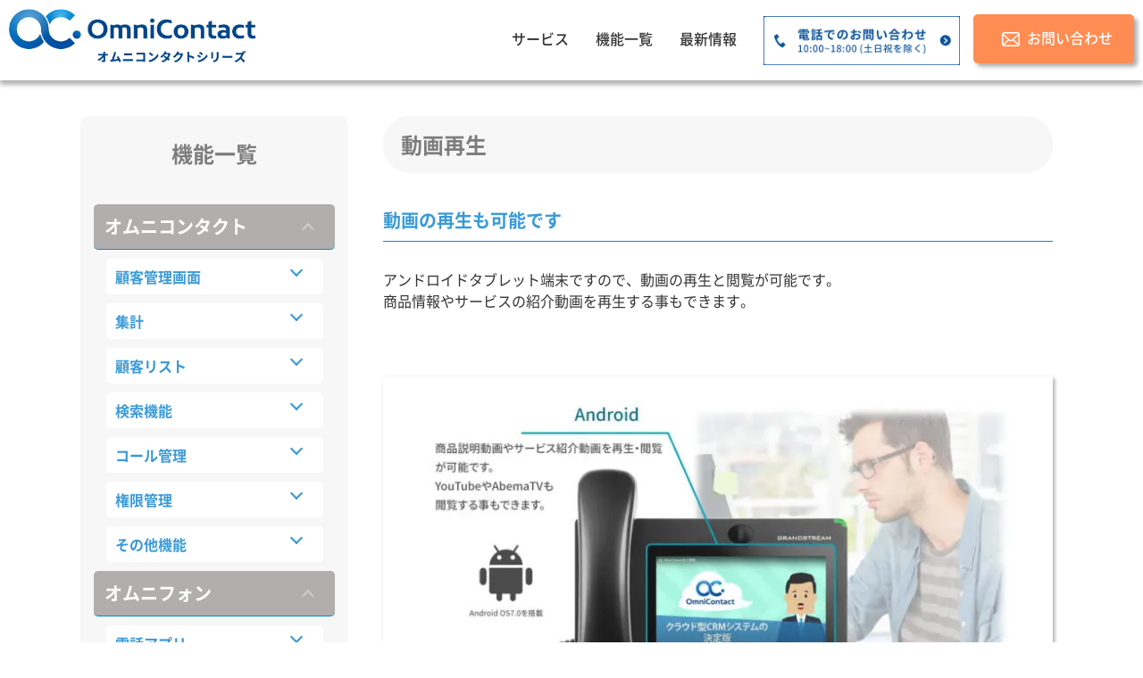

--- FILE ---
content_type: text/html; charset=UTF-8
request_url: https://www.omni-contact.net/archives/function/2365
body_size: 13734
content:
<!DOCTYPE html><html lang="ja"><head><meta charset="UTF-8" ><meta name="viewport" content="width=device-width, initial-scale=1.0"/><meta http-equiv="X-UA-Compatible" content="ie=edge"/><meta property="og:url" content=""><meta property="og:type" content="website"><link rel="shortcut icon" href="https://omni-contact.com/wp-content/uploads/2020/06/favicon.ico"><link rel="stylesheet" href="https://www.omni-contact.net/wp-content/cache/autoptimize/css/autoptimize_single_133bd61f6ae580c3d9857f1096307a6c.css?1749539859"><link rel="stylesheet" href="https://www.omni-contact.net/wp-content/cache/autoptimize/css/autoptimize_single_133bd61f6ae580c3d9857f1096307a6c.css"><link rel="stylesheet" href="https://www.omni-contact.net/wp-content/cache/autoptimize/css/autoptimize_single_47bb79d38842b5965d7d01ce368245b5.css" type="text/css" /><link rel="stylesheet" href="https://www.omni-contact.net/wp-content/cache/autoptimize/css/autoptimize_single_969c030b2c255ac8e5871df9a558682f.css"><link rel="stylesheet" href="https://www.omni-contact.net/wp-content/cache/autoptimize/css/autoptimize_single_f9faba678c4d6dcfdde69e5b11b37a2e.css"><link href="https://cdnjs.cloudflare.com/ajax/libs/lightbox2/2.7.1/css/lightbox.css" rel="stylesheet"><link rel="stylesheet" href="https://www.omni-contact.net/wp-content/themes/OmuniContact/assets/dist/css/lightbox.min.css"><link href="https://unpkg.com/aos@2.3.1/dist/aos.css" rel="stylesheet"><link rel="stylesheet" href="https://www.omni-contact.net/wp-content/cache/autoptimize/css/autoptimize_single_7110242e1a17b561b8025b95e571cb24.css" type="text/css" /><link rel="stylesheet" href="https://www.omni-contact.net/wp-content/cache/autoptimize/css/autoptimize_single_49f5383f60e2e363960a041ea4f51a51.css" type="text/css" /><link rel="stylesheet" href="https://www.omni-contact.net/wp-content/cache/autoptimize/css/autoptimize_single_89b2fcc94ca891c54edd67230ff92f1f.css" type="text/css" /><link rel ="stylesheet" href="https://cdnjs.cloudflare.com/ajax/libs/font-awesome/6.1.1/css/all.min.css"><link href="https://www.omni-contact.net/wp-content/cache/autoptimize/css/autoptimize_single_dd78b143c7a0a1ae2028bfa0b5da9aa1.css" rel="stylesheet"><title>動画再生 | クラウドPBXビジネスフォン「Omni Phone」</title><meta name="robots" content="max-image-preview:large" /><link rel="canonical" href="https://www.omni-contact.net/archives/function/2365" /><meta name="generator" content="All in One SEO (AIOSEO) 4.9.2" /><meta property="og:locale" content="ja_JP" /><meta property="og:site_name" content="クラウド型コールシステムソリューション「オムニコンタクト」 | 自動応答システムからCRM・CTIシステム、ビジネスフォンまで幅広くご提供。あらゆる電話業務を解決し業務効率を上げるクラウド型コールシステムソリューションのご紹介。" /><meta property="og:type" content="article" /><meta property="og:title" content="動画再生 | クラウドPBXビジネスフォン「Omni Phone」" /><meta property="og:url" content="https://www.omni-contact.net/archives/function/2365" /><meta property="og:image" content="https://www.omni-contact.net/wp-content/uploads/2024/05/9df53fa6d43154ea3c942c7b1eefe745.jpg" /><meta property="og:image:secure_url" content="https://www.omni-contact.net/wp-content/uploads/2024/05/9df53fa6d43154ea3c942c7b1eefe745.jpg" /><meta property="og:image:width" content="1258" /><meta property="og:image:height" content="823" /><meta property="article:published_time" content="2023-06-13T08:27:51+00:00" /><meta property="article:modified_time" content="2023-06-13T08:27:51+00:00" /><meta name="twitter:card" content="summary_large_image" /><meta name="twitter:title" content="動画再生 | クラウドPBXビジネスフォン「Omni Phone」" /><meta name="twitter:image" content="https://www.omni-contact.net/wp-content/uploads/2024/05/tate.png" /> <script type="application/ld+json" class="aioseo-schema">{"@context":"https:\/\/schema.org","@graph":[{"@type":"BreadcrumbList","@id":"https:\/\/www.omni-contact.net\/archives\/function\/2365#breadcrumblist","itemListElement":[{"@type":"ListItem","@id":"https:\/\/www.omni-contact.net#listItem","position":1,"name":"Home","item":"https:\/\/www.omni-contact.net","nextItem":{"@type":"ListItem","@id":"https:\/\/www.omni-contact.net\/archives\/%function_slug%\/%post_id%#listItem","name":"\u30aa\u30e0\u30cb\u30d5\u30a9\u30f3"}},{"@type":"ListItem","@id":"https:\/\/www.omni-contact.net\/archives\/%function_slug%\/%post_id%#listItem","position":2,"name":"\u30aa\u30e0\u30cb\u30d5\u30a9\u30f3","item":"https:\/\/www.omni-contact.net\/archives\/%function_slug%\/%post_id%","nextItem":{"@type":"ListItem","@id":"https:\/\/www.omni-contact.net\/archives\/%function_slug%\/%post_id%#listItem","name":"\u30b3\u30df\u30e5\u30cb\u30b1\u30fc\u30b7\u30e7\u30f3\u30c4\u30fc\u30eb"},"previousItem":{"@type":"ListItem","@id":"https:\/\/www.omni-contact.net#listItem","name":"Home"}},{"@type":"ListItem","@id":"https:\/\/www.omni-contact.net\/archives\/%function_slug%\/%post_id%#listItem","position":3,"name":"\u30b3\u30df\u30e5\u30cb\u30b1\u30fc\u30b7\u30e7\u30f3\u30c4\u30fc\u30eb","item":"https:\/\/www.omni-contact.net\/archives\/%function_slug%\/%post_id%","nextItem":{"@type":"ListItem","@id":"https:\/\/www.omni-contact.net\/archives\/function\/2365#listItem","name":"\u52d5\u753b\u518d\u751f"},"previousItem":{"@type":"ListItem","@id":"https:\/\/www.omni-contact.net\/archives\/%function_slug%\/%post_id%#listItem","name":"\u30aa\u30e0\u30cb\u30d5\u30a9\u30f3"}},{"@type":"ListItem","@id":"https:\/\/www.omni-contact.net\/archives\/function\/2365#listItem","position":4,"name":"\u52d5\u753b\u518d\u751f","previousItem":{"@type":"ListItem","@id":"https:\/\/www.omni-contact.net\/archives\/%function_slug%\/%post_id%#listItem","name":"\u30b3\u30df\u30e5\u30cb\u30b1\u30fc\u30b7\u30e7\u30f3\u30c4\u30fc\u30eb"}}]},{"@type":"Organization","@id":"https:\/\/www.omni-contact.net\/#organization","name":"\u682a\u5f0f\u4f1a\u793e\u30a2\u30bb\u30f3\u30c9","description":"\u81ea\u52d5\u5fdc\u7b54\u30b7\u30b9\u30c6\u30e0\u304b\u3089CRM\u30fbCTI\u30b7\u30b9\u30c6\u30e0\u3001\u30d3\u30b8\u30cd\u30b9\u30d5\u30a9\u30f3\u307e\u3067\u5e45\u5e83\u304f\u3054\u63d0\u4f9b\u3002\u3042\u3089\u3086\u308b\u96fb\u8a71\u696d\u52d9\u3092\u89e3\u6c7a\u3057\u696d\u52d9\u52b9\u7387\u3092\u4e0a\u3052\u308b\u30af\u30e9\u30a6\u30c9\u578b\u30b3\u30fc\u30eb\u30b7\u30b9\u30c6\u30e0\u30bd\u30ea\u30e5\u30fc\u30b7\u30e7\u30f3\u306e\u3054\u7d39\u4ecb\u3002","url":"https:\/\/www.omni-contact.net\/","logo":{"@type":"ImageObject","url":"https:\/\/www.omni-contact.net\/wp-content\/uploads\/2023\/08\/omnicontact2.png","@id":"https:\/\/www.omni-contact.net\/archives\/function\/2365\/#organizationLogo","width":219,"height":36},"image":{"@id":"https:\/\/www.omni-contact.net\/archives\/function\/2365\/#organizationLogo"}},{"@type":"WebPage","@id":"https:\/\/www.omni-contact.net\/archives\/function\/2365#webpage","url":"https:\/\/www.omni-contact.net\/archives\/function\/2365","name":"\u52d5\u753b\u518d\u751f | \u30af\u30e9\u30a6\u30c9PBX\u30d3\u30b8\u30cd\u30b9\u30d5\u30a9\u30f3\u300cOmni Phone\u300d","inLanguage":"ja","isPartOf":{"@id":"https:\/\/www.omni-contact.net\/#website"},"breadcrumb":{"@id":"https:\/\/www.omni-contact.net\/archives\/function\/2365#breadcrumblist"},"datePublished":"2023-06-13T17:27:51+09:00","dateModified":"2023-06-13T17:27:51+09:00"},{"@type":"WebSite","@id":"https:\/\/www.omni-contact.net\/#website","url":"https:\/\/www.omni-contact.net\/","name":"\u30af\u30e9\u30a6\u30c9\u578b\u30b3\u30fc\u30eb\u30b7\u30b9\u30c6\u30e0\u30bd\u30ea\u30e5\u30fc\u30b7\u30e7\u30f3 | \u30aa\u30e0\u30cb\u30b3\u30f3\u30bf\u30af\u30c8","description":"\u81ea\u52d5\u5fdc\u7b54\u30b7\u30b9\u30c6\u30e0\u304b\u3089CRM\u30fbCTI\u30b7\u30b9\u30c6\u30e0\u3001\u30d3\u30b8\u30cd\u30b9\u30d5\u30a9\u30f3\u307e\u3067\u5e45\u5e83\u304f\u3054\u63d0\u4f9b\u3002\u3042\u3089\u3086\u308b\u96fb\u8a71\u696d\u52d9\u3092\u89e3\u6c7a\u3057\u696d\u52d9\u52b9\u7387\u3092\u4e0a\u3052\u308b\u30af\u30e9\u30a6\u30c9\u578b\u30b3\u30fc\u30eb\u30b7\u30b9\u30c6\u30e0\u30bd\u30ea\u30e5\u30fc\u30b7\u30e7\u30f3\u306e\u3054\u7d39\u4ecb\u3002","inLanguage":"ja","publisher":{"@id":"https:\/\/www.omni-contact.net\/#organization"}}]}</script> <link rel="alternate" title="oEmbed (JSON)" type="application/json+oembed" href="https://www.omni-contact.net/wp-json/oembed/1.0/embed?url=https%3A%2F%2Fwww.omni-contact.net%2Farchives%2Ffunction%2F2365" /><link rel="alternate" title="oEmbed (XML)" type="text/xml+oembed" href="https://www.omni-contact.net/wp-json/oembed/1.0/embed?url=https%3A%2F%2Fwww.omni-contact.net%2Farchives%2Ffunction%2F2365&#038;format=xml" /><style id='wp-img-auto-sizes-contain-inline-css' type='text/css'>img:is([sizes=auto i],[sizes^="auto," i]){contain-intrinsic-size:3000px 1500px}</style><style id='wp-block-library-inline-css' type='text/css'>:root{--wp-block-synced-color:#7a00df;--wp-block-synced-color--rgb:122,0,223;--wp-bound-block-color:var(--wp-block-synced-color);--wp-editor-canvas-background:#ddd;--wp-admin-theme-color:#007cba;--wp-admin-theme-color--rgb:0,124,186;--wp-admin-theme-color-darker-10:#006ba1;--wp-admin-theme-color-darker-10--rgb:0,107,160.5;--wp-admin-theme-color-darker-20:#005a87;--wp-admin-theme-color-darker-20--rgb:0,90,135;--wp-admin-border-width-focus:2px}@media (min-resolution:192dpi){:root{--wp-admin-border-width-focus:1.5px}}.wp-element-button{cursor:pointer}:root .has-very-light-gray-background-color{background-color:#eee}:root .has-very-dark-gray-background-color{background-color:#313131}:root .has-very-light-gray-color{color:#eee}:root .has-very-dark-gray-color{color:#313131}:root .has-vivid-green-cyan-to-vivid-cyan-blue-gradient-background{background:linear-gradient(135deg,#00d084,#0693e3)}:root .has-purple-crush-gradient-background{background:linear-gradient(135deg,#34e2e4,#4721fb 50%,#ab1dfe)}:root .has-hazy-dawn-gradient-background{background:linear-gradient(135deg,#faaca8,#dad0ec)}:root .has-subdued-olive-gradient-background{background:linear-gradient(135deg,#fafae1,#67a671)}:root .has-atomic-cream-gradient-background{background:linear-gradient(135deg,#fdd79a,#004a59)}:root .has-nightshade-gradient-background{background:linear-gradient(135deg,#330968,#31cdcf)}:root .has-midnight-gradient-background{background:linear-gradient(135deg,#020381,#2874fc)}:root{--wp--preset--font-size--normal:16px;--wp--preset--font-size--huge:42px}.has-regular-font-size{font-size:1em}.has-larger-font-size{font-size:2.625em}.has-normal-font-size{font-size:var(--wp--preset--font-size--normal)}.has-huge-font-size{font-size:var(--wp--preset--font-size--huge)}.has-text-align-center{text-align:center}.has-text-align-left{text-align:left}.has-text-align-right{text-align:right}.has-fit-text{white-space:nowrap!important}#end-resizable-editor-section{display:none}.aligncenter{clear:both}.items-justified-left{justify-content:flex-start}.items-justified-center{justify-content:center}.items-justified-right{justify-content:flex-end}.items-justified-space-between{justify-content:space-between}.screen-reader-text{border:0;clip-path:inset(50%);height:1px;margin:-1px;overflow:hidden;padding:0;position:absolute;width:1px;word-wrap:normal!important}.screen-reader-text:focus{background-color:#ddd;clip-path:none;color:#444;display:block;font-size:1em;height:auto;left:5px;line-height:normal;padding:15px 23px 14px;text-decoration:none;top:5px;width:auto;z-index:100000}html :where(.has-border-color){border-style:solid}html :where([style*=border-top-color]){border-top-style:solid}html :where([style*=border-right-color]){border-right-style:solid}html :where([style*=border-bottom-color]){border-bottom-style:solid}html :where([style*=border-left-color]){border-left-style:solid}html :where([style*=border-width]){border-style:solid}html :where([style*=border-top-width]){border-top-style:solid}html :where([style*=border-right-width]){border-right-style:solid}html :where([style*=border-bottom-width]){border-bottom-style:solid}html :where([style*=border-left-width]){border-left-style:solid}html :where(img[class*=wp-image-]){height:auto;max-width:100%}:where(figure){margin:0 0 1em}html :where(.is-position-sticky){--wp-admin--admin-bar--position-offset:var(--wp-admin--admin-bar--height,0px)}@media screen and (max-width:600px){html :where(.is-position-sticky){--wp-admin--admin-bar--position-offset:0px}}</style><style id='global-styles-inline-css' type='text/css'>:root{--wp--preset--aspect-ratio--square:1;--wp--preset--aspect-ratio--4-3:4/3;--wp--preset--aspect-ratio--3-4:3/4;--wp--preset--aspect-ratio--3-2:3/2;--wp--preset--aspect-ratio--2-3:2/3;--wp--preset--aspect-ratio--16-9:16/9;--wp--preset--aspect-ratio--9-16:9/16;--wp--preset--color--black:#000;--wp--preset--color--cyan-bluish-gray:#abb8c3;--wp--preset--color--white:#fff;--wp--preset--color--pale-pink:#f78da7;--wp--preset--color--vivid-red:#cf2e2e;--wp--preset--color--luminous-vivid-orange:#ff6900;--wp--preset--color--luminous-vivid-amber:#fcb900;--wp--preset--color--light-green-cyan:#7bdcb5;--wp--preset--color--vivid-green-cyan:#00d084;--wp--preset--color--pale-cyan-blue:#8ed1fc;--wp--preset--color--vivid-cyan-blue:#0693e3;--wp--preset--color--vivid-purple:#9b51e0;--wp--preset--gradient--vivid-cyan-blue-to-vivid-purple:linear-gradient(135deg,#0693e3 0%,#9b51e0 100%);--wp--preset--gradient--light-green-cyan-to-vivid-green-cyan:linear-gradient(135deg,#7adcb4 0%,#00d082 100%);--wp--preset--gradient--luminous-vivid-amber-to-luminous-vivid-orange:linear-gradient(135deg,#fcb900 0%,#ff6900 100%);--wp--preset--gradient--luminous-vivid-orange-to-vivid-red:linear-gradient(135deg,#ff6900 0%,#cf2e2e 100%);--wp--preset--gradient--very-light-gray-to-cyan-bluish-gray:linear-gradient(135deg,#eee 0%,#a9b8c3 100%);--wp--preset--gradient--cool-to-warm-spectrum:linear-gradient(135deg,#4aeadc 0%,#9778d1 20%,#cf2aba 40%,#ee2c82 60%,#fb6962 80%,#fef84c 100%);--wp--preset--gradient--blush-light-purple:linear-gradient(135deg,#ffceec 0%,#9896f0 100%);--wp--preset--gradient--blush-bordeaux:linear-gradient(135deg,#fecda5 0%,#fe2d2d 50%,#6b003e 100%);--wp--preset--gradient--luminous-dusk:linear-gradient(135deg,#ffcb70 0%,#c751c0 50%,#4158d0 100%);--wp--preset--gradient--pale-ocean:linear-gradient(135deg,#fff5cb 0%,#b6e3d4 50%,#33a7b5 100%);--wp--preset--gradient--electric-grass:linear-gradient(135deg,#caf880 0%,#71ce7e 100%);--wp--preset--gradient--midnight:linear-gradient(135deg,#020381 0%,#2874fc 100%);--wp--preset--font-size--small:13px;--wp--preset--font-size--medium:20px;--wp--preset--font-size--large:36px;--wp--preset--font-size--x-large:42px;--wp--preset--spacing--20:.44rem;--wp--preset--spacing--30:.67rem;--wp--preset--spacing--40:1rem;--wp--preset--spacing--50:1.5rem;--wp--preset--spacing--60:2.25rem;--wp--preset--spacing--70:3.38rem;--wp--preset--spacing--80:5.06rem;--wp--preset--shadow--natural:6px 6px 9px rgba(0,0,0,.2);--wp--preset--shadow--deep:12px 12px 50px rgba(0,0,0,.4);--wp--preset--shadow--sharp:6px 6px 0px rgba(0,0,0,.2);--wp--preset--shadow--outlined:6px 6px 0px -3px #fff,6px 6px #000;--wp--preset--shadow--crisp:6px 6px 0px #000}:where(.is-layout-flex){gap:.5em}:where(.is-layout-grid){gap:.5em}body .is-layout-flex{display:flex}.is-layout-flex{flex-wrap:wrap;align-items:center}.is-layout-flex>:is(*,div){margin:0}body .is-layout-grid{display:grid}.is-layout-grid>:is(*,div){margin:0}:where(.wp-block-columns.is-layout-flex){gap:2em}:where(.wp-block-columns.is-layout-grid){gap:2em}:where(.wp-block-post-template.is-layout-flex){gap:1.25em}:where(.wp-block-post-template.is-layout-grid){gap:1.25em}.has-black-color{color:var(--wp--preset--color--black) !important}.has-cyan-bluish-gray-color{color:var(--wp--preset--color--cyan-bluish-gray) !important}.has-white-color{color:var(--wp--preset--color--white) !important}.has-pale-pink-color{color:var(--wp--preset--color--pale-pink) !important}.has-vivid-red-color{color:var(--wp--preset--color--vivid-red) !important}.has-luminous-vivid-orange-color{color:var(--wp--preset--color--luminous-vivid-orange) !important}.has-luminous-vivid-amber-color{color:var(--wp--preset--color--luminous-vivid-amber) !important}.has-light-green-cyan-color{color:var(--wp--preset--color--light-green-cyan) !important}.has-vivid-green-cyan-color{color:var(--wp--preset--color--vivid-green-cyan) !important}.has-pale-cyan-blue-color{color:var(--wp--preset--color--pale-cyan-blue) !important}.has-vivid-cyan-blue-color{color:var(--wp--preset--color--vivid-cyan-blue) !important}.has-vivid-purple-color{color:var(--wp--preset--color--vivid-purple) !important}.has-black-background-color{background-color:var(--wp--preset--color--black) !important}.has-cyan-bluish-gray-background-color{background-color:var(--wp--preset--color--cyan-bluish-gray) !important}.has-white-background-color{background-color:var(--wp--preset--color--white) !important}.has-pale-pink-background-color{background-color:var(--wp--preset--color--pale-pink) !important}.has-vivid-red-background-color{background-color:var(--wp--preset--color--vivid-red) !important}.has-luminous-vivid-orange-background-color{background-color:var(--wp--preset--color--luminous-vivid-orange) !important}.has-luminous-vivid-amber-background-color{background-color:var(--wp--preset--color--luminous-vivid-amber) !important}.has-light-green-cyan-background-color{background-color:var(--wp--preset--color--light-green-cyan) !important}.has-vivid-green-cyan-background-color{background-color:var(--wp--preset--color--vivid-green-cyan) !important}.has-pale-cyan-blue-background-color{background-color:var(--wp--preset--color--pale-cyan-blue) !important}.has-vivid-cyan-blue-background-color{background-color:var(--wp--preset--color--vivid-cyan-blue) !important}.has-vivid-purple-background-color{background-color:var(--wp--preset--color--vivid-purple) !important}.has-black-border-color{border-color:var(--wp--preset--color--black) !important}.has-cyan-bluish-gray-border-color{border-color:var(--wp--preset--color--cyan-bluish-gray) !important}.has-white-border-color{border-color:var(--wp--preset--color--white) !important}.has-pale-pink-border-color{border-color:var(--wp--preset--color--pale-pink) !important}.has-vivid-red-border-color{border-color:var(--wp--preset--color--vivid-red) !important}.has-luminous-vivid-orange-border-color{border-color:var(--wp--preset--color--luminous-vivid-orange) !important}.has-luminous-vivid-amber-border-color{border-color:var(--wp--preset--color--luminous-vivid-amber) !important}.has-light-green-cyan-border-color{border-color:var(--wp--preset--color--light-green-cyan) !important}.has-vivid-green-cyan-border-color{border-color:var(--wp--preset--color--vivid-green-cyan) !important}.has-pale-cyan-blue-border-color{border-color:var(--wp--preset--color--pale-cyan-blue) !important}.has-vivid-cyan-blue-border-color{border-color:var(--wp--preset--color--vivid-cyan-blue) !important}.has-vivid-purple-border-color{border-color:var(--wp--preset--color--vivid-purple) !important}.has-vivid-cyan-blue-to-vivid-purple-gradient-background{background:var(--wp--preset--gradient--vivid-cyan-blue-to-vivid-purple) !important}.has-light-green-cyan-to-vivid-green-cyan-gradient-background{background:var(--wp--preset--gradient--light-green-cyan-to-vivid-green-cyan) !important}.has-luminous-vivid-amber-to-luminous-vivid-orange-gradient-background{background:var(--wp--preset--gradient--luminous-vivid-amber-to-luminous-vivid-orange) !important}.has-luminous-vivid-orange-to-vivid-red-gradient-background{background:var(--wp--preset--gradient--luminous-vivid-orange-to-vivid-red) !important}.has-very-light-gray-to-cyan-bluish-gray-gradient-background{background:var(--wp--preset--gradient--very-light-gray-to-cyan-bluish-gray) !important}.has-cool-to-warm-spectrum-gradient-background{background:var(--wp--preset--gradient--cool-to-warm-spectrum) !important}.has-blush-light-purple-gradient-background{background:var(--wp--preset--gradient--blush-light-purple) !important}.has-blush-bordeaux-gradient-background{background:var(--wp--preset--gradient--blush-bordeaux) !important}.has-luminous-dusk-gradient-background{background:var(--wp--preset--gradient--luminous-dusk) !important}.has-pale-ocean-gradient-background{background:var(--wp--preset--gradient--pale-ocean) !important}.has-electric-grass-gradient-background{background:var(--wp--preset--gradient--electric-grass) !important}.has-midnight-gradient-background{background:var(--wp--preset--gradient--midnight) !important}.has-small-font-size{font-size:var(--wp--preset--font-size--small) !important}.has-medium-font-size{font-size:var(--wp--preset--font-size--medium) !important}.has-large-font-size{font-size:var(--wp--preset--font-size--large) !important}.has-x-large-font-size{font-size:var(--wp--preset--font-size--x-large) !important}</style><style id='classic-theme-styles-inline-css' type='text/css'>/*! This file is auto-generated */
.wp-block-button__link{color:#fff;background-color:#32373c;border-radius:9999px;box-shadow:none;text-decoration:none;padding:calc(.667em + 2px) calc(1.333em + 2px);font-size:1.125em}.wp-block-file__button{background:#32373c;color:#fff;text-decoration:none}</style><link rel='stylesheet' id='toc-screen-css' href='https://www.omni-contact.net/wp-content/plugins/table-of-contents-plus/screen.min.css?ver=2411.1' type='text/css' media='all' /><style id='toc-screen-inline-css' type='text/css'>div#toc_container{width:375px}</style> <script type="text/javascript" defer='defer' src="https://www.omni-contact.net/wp-includes/js/jquery/jquery.min.js?ver=3.7.1" id="jquery-core-js"></script> <script type="text/javascript" defer='defer' src="https://www.omni-contact.net/wp-includes/js/jquery/jquery-migrate.min.js?ver=3.4.1" id="jquery-migrate-js"></script> <script type="text/javascript" defer='defer' src="https://www.omni-contact.net/wp-content/cache/autoptimize/js/autoptimize_single_4b4a2852ffc3d0a9c51a83687baae9fa.js?ver=6.9" id="script-js"></script> <link rel="https://api.w.org/" href="https://www.omni-contact.net/wp-json/" /><link rel="alternate" title="JSON" type="application/json" href="https://www.omni-contact.net/wp-json/wp/v2/function/2365" /><link rel="EditURI" type="application/rsd+xml" title="RSD" href="https://www.omni-contact.net/xmlrpc.php?rsd" /><meta name="generator" content="WordPress 6.9" /><link rel='shortlink' href='https://www.omni-contact.net/?p=2365' /><link rel="llms-sitemap" href="https://www.omni-contact.net/llms.txt" /> <noscript><style>.lazyload[data-src]{display:none !important}</style></noscript><style>.lazyload{background-image:none !important}.lazyload:before{background-image:none !important}</style><link rel="icon" href="https://www.omni-contact.net/wp-content/uploads/2020/06/favicon.ico" sizes="32x32" /><link rel="icon" href="https://www.omni-contact.net/wp-content/uploads/2020/06/favicon.ico" sizes="192x192" /><link rel="apple-touch-icon" href="https://www.omni-contact.net/wp-content/uploads/2020/06/favicon.ico" /><meta name="msapplication-TileImage" content="https://www.omni-contact.net/wp-content/uploads/2020/06/favicon.ico" /><style type="text/css" id="wp-custom-css">.fn{font-weight:700;color:#3a9ad6}.saboxplugin-wrap .saboxplugin-gravatar{padding-top:20px}.saboxplugin-wrap .saboxplugin-gravatar img{margin:auto 0 !important;max-width:none}.saboxplugin-authorname a{pointer-events:none}</style> 
 <script defer>(function(w,d,s,l,i){w[l]=w[l]||[];w[l].push({'gtm.start':new Date().getTime(),event:'gtm.js'});var f=d.getElementsByTagName(s)[0],j=d.createElement(s),dl=l!='dataLayer'?'&l='+l:'';j.async=true;j.src='https://www.googletagmanager.com/gtm.js?id='+i+dl;f.parentNode.insertBefore(j,f);})(window,document,'script','dataLayer','GTM-PXP92PM');</script> <style>.custom-cursor{cursor:pointer}</style></head><body class="wp-singular function-template-default single single-function postid-2365 wp-theme-OmuniContact" > <noscript> <iframe src="https://www.googletagmanager.com/ns.html?id=GTM-PXP92PM"
height="0" width="0" style="display:none;visibility:hidden"></iframe> </noscript><header><div class="inner"><h1><a href="https://www.omni-contact.net"><img src="https://www.omni-contact.net/wp-content/themes/OmuniContact/assets/images/header-logo.webp" alt="OmniContact" width="200" height="44" class="non-lazy"></a></h1><nav class="pc"><div class="menu-pc-headernavi-container"><ul class="gnav-li fade"><li id="menu-item-2291" class="menu-item menu-item-type-custom menu-item-object-custom menu-item-has-children menu-item-2291"><a>サービス</a><ul class="sub-menu secondary_nav menu-depth-1"><li id="menu-item-2303" class="menu-omnicontact menu-item menu-item-type-post_type menu-item-object-page menu-item-2303"><a href="https://www.omni-contact.net/omni-contact">クラウド型電話内蔵CRMシステム <ruby>Omni Contact<rt>オムニコンタクト</rt></ruby></a></li><li id="menu-item-2305" class="menu-omniphone menu-item menu-item-type-post_type menu-item-object-page menu-item-2305"><a href="https://www.omni-contact.net/omni-phone">ビジネスフォン/ソフトフォン <ruby>Omni Phone<rt>オムニフォン</rt></ruby></a></li><li id="menu-item-2307" class="menu-omnicuscon menu-item menu-item-type-post_type menu-item-object-page menu-item-2307"><a href="https://www.omni-contact.net/omni-customer-control">カスタマーコントロール <ruby>Omni Customer Control<rt>オムニカスタマーコントロール</rt></ruby></a></li></ul></li><li id="menu-item-2507" class="menu-item menu-item-type-post_type menu-item-object-page menu-item-2507"><a href="https://www.omni-contact.net/function-list">機能一覧</a></li><li id="menu-item-2098" class="h-menu3 menu-item menu-item-type-taxonomy menu-item-object-category menu-item-has-children menu-item-2098"><a href="https://www.omni-contact.net/archives/category/article">最新情報</a><ul class="sub-menu secondary_nav menu-depth-1"><li id="menu-item-1807" class="menu-item menu-item-type-taxonomy menu-item-object-category menu-item-1807"><a href="https://www.omni-contact.net/archives/category/article/news">お知らせ</a></li><li id="menu-item-1808" class="menu-item menu-item-type-taxonomy menu-item-object-category menu-item-1808"><a href="https://www.omni-contact.net/archives/category/article/tips">お役立ち記事</a></li></ul></li><li id="menu-item-2379" class="menu-telnumber show-modal menu-item menu-item-type-custom menu-item-object-custom menu-item-2379"><a><img src="[data-uri]" width="220" height="100%" alt="03-8412-8100" style="width:220px; height=auto;" data-src="https://www.omni-contact.net/wp-content/uploads/2023/08/7f8acb0e97ed741bbcc3323f415ec450.png" decoding="async" class="lazyload" data-eio-rwidth="964" data-eio-rheight="240"><noscript><img src="https://www.omni-contact.net/wp-content/uploads/2023/08/7f8acb0e97ed741bbcc3323f415ec450.png" width="220" height="100%" alt="03-8412-8100" style="width:220px; height=auto;" data-eio="l"></noscript></a></li><li id="menu-item-3091" class="pc-contact-btn menu-item menu-item-type-post_type menu-item-object-page menu-item-3091"><a href="https://www.omni-contact.net/contact-form">お問い合わせ</a></li></ul></div></nav><div class="menu-trigger sp"> <span></span> <span></span> <span></span></div><nav class="sp-gnav"><div class="menu-sp-headernavi-container"><ul><li id="menu-item-424" class="menu-item menu-item-type-custom menu-item-object-custom menu-item-424"><span class="toggle-down"><a href="https://omni-contact.com/">ホーム</a></span></li><li id="menu-item-2319" class="menu-item menu-item-type-custom menu-item-object-custom menu-item-has-children menu-item-2319"><span class="toggle-down"><a>サービス</a></span><ul class="sub-menu toggle-child menu-depth-1"><li id="menu-item-2321" class="sp-menu_omnicontact menu-item menu-item-type-post_type menu-item-object-page menu-item-2321"><span class="toggle-down"><a href="https://www.omni-contact.net/omni-contact">クラウド型電話内蔵CRMシステム<br><ruby>Omni Contact<rt>オムニコンタクト</rt></ruby></a></span></li><li id="menu-item-2322" class="sp-menu_omniphone menu-item menu-item-type-post_type menu-item-object-page menu-item-2322"><span class="toggle-down"><a href="https://www.omni-contact.net/omni-phone">ビジネスフォン/ソフトフォン<br><ruby>Omni Phone<rt>オムニフォン</rt></ruby></a></span></li><li id="menu-item-2320" class="sp-menu_omnicuscon menu-item menu-item-type-post_type menu-item-object-page menu-item-2320"><span class="toggle-down"><a href="https://www.omni-contact.net/omni-customer-control">カスタマーコントロール<br><ruby>Omni Customer Control<rt>オムニカスタマーコントロール</rt></ruby></a></span></li></ul></li><li id="menu-item-2509" class="menu-item menu-item-type-post_type menu-item-object-page menu-item-2509"><span class="toggle-down"><a href="https://www.omni-contact.net/function-list">機能一覧</a></span></li><li id="menu-item-2102" class="menu-item menu-item-type-custom menu-item-object-custom menu-item-has-children menu-item-2102"><span class="toggle-down"><a>最新情報</a></span><ul class="sub-menu toggle-child menu-depth-1"><li id="menu-item-749" class="menu-item menu-item-type-taxonomy menu-item-object-category menu-item-749"><span class="toggle-down"><a href="https://www.omni-contact.net/archives/category/article/news">お知らせ</a></span></li><li id="menu-item-2100" class="menu-item menu-item-type-taxonomy menu-item-object-category menu-item-2100"><span class="toggle-down"><a href="https://www.omni-contact.net/archives/category/article/tips">お役立ち記事</a></span></li></ul></li><li id="menu-item-427" class="menu-item menu-item-type-post_type menu-item-object-page menu-item-427"><span class="toggle-down"><a href="https://www.omni-contact.net/office">会社概要</a></span></li><li id="menu-item-3092" class="sp-contact menu-item menu-item-type-post_type menu-item-object-page menu-item-3092"><span class="toggle-down"><a href="https://www.omni-contact.net/contact-form">お問い合わせ</a></span></li></ul></div></nav></div><div class="modal-overlay modal-hidden"><div class="modal-content"> <span class="close-button close-modal">&times;</span><h2>お電話でのお問い合わせはこちら<br><span>(平日10:00~18:00)</span></h2>  <p><i class="fa-solid fa-phone"></i>03-5412-8100</p></div></div></header><div class="top-heading"><div class="inner"><div class="breadcrumbs"> <span property="itemListElement" typeof="ListItem"><a property="item" typeof="WebPage" title="Go to クラウド型コールシステムソリューション「オムニコンタクト」." href="https://www.omni-contact.net" class="home" ><span property="name">ホーム</span></a><meta property="position" content="1"></span> &gt; <span property="itemListElement" typeof="ListItem"><a property="item" typeof="WebPage" title="Go to 機能一覧." href="https://www.omni-contact.net/function-list" class="function-root post post-function" ><span property="name">機能一覧</span></a><meta property="position" content="2"></span> &gt; <span class="post post-function current-item"></span></div> <span>コミュニケーションツール</span><h2>動画再生</h2></div><div class="sp function-trigger">機能<br>一覧</div><nav class="sp sp-function-list"><ul><li> <span class="toggle-down">オムニコンタクト</span><ul class="sp-function-child"><li> <span class="toggle-down">顧客管理画面</span><ul class="sp-function-child"><li> <a href="https://www.omni-contact.net/archives/function/102">ソフトフォン</a></li><li> <a href="https://www.omni-contact.net/archives/function/217">外線・内線の転送</a></li><li> <a href="https://www.omni-contact.net/archives/function/293">レイアウト変更</a></li><li> <a href="https://www.omni-contact.net/archives/function/365">レイアウト管理</a></li><li> <a href="https://www.omni-contact.net/archives/function/276">SMS送信</a></li><li> <a href="https://www.omni-contact.net/archives/function/273">ファイルアップロード</a></li><li> <a href="https://www.omni-contact.net/archives/function/139">マルチコール</a></li><li> <a href="https://www.omni-contact.net/archives/function/279">トークスクリプト</a></li><li> <a href="https://www.omni-contact.net/archives/function/283">入電ポップアップ</a></li><li> <a href="https://www.omni-contact.net/archives/function/287">テロップ</a></li><li> <a href="https://www.omni-contact.net/archives/function/290">通話音声ログ</a></li></ul></li><li> <span class="toggle-down">集計</span><ul class="sp-function-child"><li> <a href="https://www.omni-contact.net/archives/function/248">コール状況集計</a></li><li> <a href="https://www.omni-contact.net/archives/function/344">クロス集計</a></li><li> <a href="https://www.omni-contact.net/archives/function/346">オペレーター別コール集計</a></li><li> <a href="https://www.omni-contact.net/archives/function/347">通話料金</a></li></ul></li><li> <span class="toggle-down">顧客リスト</span><ul class="sp-function-child"><li> <a href="https://www.omni-contact.net/archives/function/134">リスト投入</a></li><li> <a href="https://www.omni-contact.net/archives/function/244">リスト一覧</a></li><li> <a href="https://www.omni-contact.net/archives/function/129">リスト割り当て</a></li><li> <a href="https://www.omni-contact.net/archives/function/342">リスト状況集計</a></li><li> <a href="https://www.omni-contact.net/archives/function/331">リスト設定</a></li><li> <a href="https://www.omni-contact.net/archives/function/334">リスト再構築</a></li><li> <a href="https://www.omni-contact.net/archives/function/337">リスト当て込み</a></li></ul></li><li> <span class="toggle-down">検索機能</span><ul class="sp-function-child"><li> <a href="https://www.omni-contact.net/archives/function/243">検索機能</a></li><li> <a href="https://www.omni-contact.net/archives/function/300">検索リスト作成</a></li></ul></li><li> <span class="toggle-down">コール管理</span><ul class="sp-function-child"><li> <a href="https://www.omni-contact.net/archives/function/3099">AI による電話対応の評価</a></li><li> <a href="https://www.omni-contact.net/archives/function/247">全音声ログ確認</a></li><li> <a href="https://www.omni-contact.net/archives/function/223">モニタリング・ウィスパリング</a></li><li> <a href="https://www.omni-contact.net/archives/function/376">AI音声テキスト化・録音データダウンロード</a></li><li> <a href="https://www.omni-contact.net/archives/function/378">コールユーザー確認</a></li><li> <a href="https://www.omni-contact.net/archives/function/357">発信・着信番号管理</a></li><li> <a href="https://www.omni-contact.net/archives/function/320">足あと</a></li></ul></li><li> <span class="toggle-down">権限管理</span><ul class="sp-function-child"><li> <a href="https://www.omni-contact.net/archives/function/249">権限管理</a></li><li> <a href="https://www.omni-contact.net/archives/function/351">ユーザー管理・スキルランク設定</a></li><li> <a href="https://www.omni-contact.net/archives/function/353">会社管理</a></li><li> <a href="https://www.omni-contact.net/archives/function/355">項目管理設定</a></li><li> <a href="https://www.omni-contact.net/archives/function/359">コール結果</a></li></ul></li><li> <span class="toggle-down">その他機能</span><ul class="sp-function-child"><li> <a href="https://www.omni-contact.net/archives/function/701">ユーザーモニタリング</a></li><li> <a href="https://www.omni-contact.net/archives/function/250">アポ禁</a></li><li> <a href="https://www.omni-contact.net/archives/function/363">エリアアポ禁</a></li><li> <a href="https://www.omni-contact.net/archives/function/245">見込み一覧</a></li><li> <a href="https://www.omni-contact.net/archives/function/162">自動発信・自動切電</a></li><li> <a href="https://www.omni-contact.net/archives/function/311">次回アタック日一覧画面</a></li><li> <a href="https://www.omni-contact.net/archives/function/314">ショートカットキー設定</a></li><li> <a href="https://www.omni-contact.net/archives/function/385">ダウンロード</a></li><li> <a href="https://www.omni-contact.net/archives/function/309">代電機能</a></li><li> <a href="https://www.omni-contact.net/archives/function/367">コール結果移行</a></li><li> <a href="https://www.omni-contact.net/archives/function/317">不在入電一覧</a></li><li> <a href="https://www.omni-contact.net/archives/function/369">システム設定</a></li><li> <a href="https://www.omni-contact.net/archives/function/371">カレンダー管理</a></li><li> <a href="https://www.omni-contact.net/archives/function/323">訪問スケジュール</a></li></ul></li></ul></li><li> <span class="toggle-down">オムニフォン</span><ul class="sp-function-child"><li> <span class="toggle-down">電話アプリ</span><ul class="sp-function-child"><li> <a href="https://www.omni-contact.net/archives/function/2337">発信画面</a></li><li> <a href="https://www.omni-contact.net/archives/function/2343">外線着信</a></li><li> <a href="https://www.omni-contact.net/archives/function/2341">内線発信</a></li><li> <a href="https://www.omni-contact.net/archives/function/2355">内線着信</a></li><li> <a href="https://www.omni-contact.net/archives/function/2347">内線転送</a></li><li> <a href="https://www.omni-contact.net/archives/function/2345">保留</a></li><li> <a href="https://www.omni-contact.net/archives/function/2349">パーク保留</a></li><li> <a href="https://www.omni-contact.net/archives/function/2357">代理応答</a></li><li> <a href="https://www.omni-contact.net/archives/function/2351">通話履歴/通話録音</a></li><li> <a href="https://www.omni-contact.net/archives/function/2353">離席モード</a></li><li> <a href="https://www.omni-contact.net/archives/function/2339">通知番号設定</a></li><li> <a href="https://www.omni-contact.net/archives/function/2335">電話帳・共通電話帳</a></li></ul></li><li> <span class="toggle-down">コミュニケーションツール</span><ul class="sp-function-child"><li> <a href="https://www.omni-contact.net/archives/function/2365">動画再生</a></li><li> <a href="https://www.omni-contact.net/archives/function/2363">コミュニケーションツール集約</a></li><li> <a href="https://www.omni-contact.net/archives/function/2361">テレビ会議</a></li><li> <a href="https://www.omni-contact.net/archives/function/2359">モニタリング・ウィスパリング</a></li></ul></li></ul></li><li> <span class="toggle-down">オムニカスタマーコントロール</span><ul class="sp-function-child"><li> <span class="toggle-down">設定機能</span><ul class="sp-function-child"><li> <a href="https://www.omni-contact.net/archives/function/2375">IVR（自動音声応答）</a></li><li> <a href="https://www.omni-contact.net/archives/function/2373">シートビュー</a></li><li> <a href="https://www.omni-contact.net/archives/function/2371">待ち呼</a></li><li> <a href="https://www.omni-contact.net/archives/function/2369">営業時間外アナウンス</a></li><li> <a href="https://www.omni-contact.net/archives/function/2367">通話音声ログ確認</a></li></ul></li></ul></li><li> <span class="toggle-down">セキュリティー</span><ul><li> <a href="https://www.omni-contact.net/archives/function/251">アクセス制御管理</a></li><li> <a href="https://www.omni-contact.net/archives/function/268">AWS</a></li></ul><ul class="sp-function-child"></ul></li></ul></nav></div><div class="wrapper inner function-wrapper-inner"><aside class="wrap-left pc"><h2>機能一覧</h2><div class="function-li-wrap"><ul class="function-nav"><li><h3 class="toggle-down ">オムニコンタクト</h3><ul class="function-menu01"><li><h4 class="toggle-down">顧客管理画面</h4><ul class="function-menu02">          <li class="page_item"> <a href="https://www.omni-contact.net/archives/function/102">ソフトフォン</a></li><li class="page_item"> <a href="https://www.omni-contact.net/archives/function/217">外線・内線の転送</a></li><li class="page_item"> <a href="https://www.omni-contact.net/archives/function/293">レイアウト変更</a></li><li class="page_item"> <a href="https://www.omni-contact.net/archives/function/365">レイアウト管理</a></li><li class="page_item"> <a href="https://www.omni-contact.net/archives/function/276">SMS送信</a></li><li class="page_item"> <a href="https://www.omni-contact.net/archives/function/273">ファイルアップロード</a></li><li class="page_item"> <a href="https://www.omni-contact.net/archives/function/139">マルチコール</a></li><li class="page_item"> <a href="https://www.omni-contact.net/archives/function/279">トークスクリプト</a></li><li class="page_item"> <a href="https://www.omni-contact.net/archives/function/283">入電ポップアップ</a></li><li class="page_item"> <a href="https://www.omni-contact.net/archives/function/287">テロップ</a></li><li class="page_item"> <a href="https://www.omni-contact.net/archives/function/290">通話音声ログ</a></li></ul></li><li><h4 class="toggle-down">集計</h4><ul class="function-menu02">          <li class="page_item"> <a href="https://www.omni-contact.net/archives/function/248">コール状況集計</a></li><li class="page_item"> <a href="https://www.omni-contact.net/archives/function/344">クロス集計</a></li><li class="page_item"> <a href="https://www.omni-contact.net/archives/function/346">オペレーター別コール集計</a></li><li class="page_item"> <a href="https://www.omni-contact.net/archives/function/347">通話料金</a></li></ul></li><li><h4 class="toggle-down">顧客リスト</h4><ul class="function-menu02">          <li class="page_item"> <a href="https://www.omni-contact.net/archives/function/134">リスト投入</a></li><li class="page_item"> <a href="https://www.omni-contact.net/archives/function/244">リスト一覧</a></li><li class="page_item"> <a href="https://www.omni-contact.net/archives/function/129">リスト割り当て</a></li><li class="page_item"> <a href="https://www.omni-contact.net/archives/function/342">リスト状況集計</a></li><li class="page_item"> <a href="https://www.omni-contact.net/archives/function/331">リスト設定</a></li><li class="page_item"> <a href="https://www.omni-contact.net/archives/function/334">リスト再構築</a></li><li class="page_item"> <a href="https://www.omni-contact.net/archives/function/337">リスト当て込み</a></li></ul></li><li><h4 class="toggle-down">検索機能</h4><ul class="function-menu02">          <li class="page_item"> <a href="https://www.omni-contact.net/archives/function/243">検索機能</a></li><li class="page_item"> <a href="https://www.omni-contact.net/archives/function/300">検索リスト作成</a></li></ul></li><li><h4 class="toggle-down">コール管理</h4><ul class="function-menu02">          <li class="page_item"> <a href="https://www.omni-contact.net/archives/function/3099">AI による電話対応の評価</a></li><li class="page_item"> <a href="https://www.omni-contact.net/archives/function/247">全音声ログ確認</a></li><li class="page_item"> <a href="https://www.omni-contact.net/archives/function/223">モニタリング・ウィスパリング</a></li><li class="page_item"> <a href="https://www.omni-contact.net/archives/function/376">AI音声テキスト化・録音データダウンロード</a></li><li class="page_item"> <a href="https://www.omni-contact.net/archives/function/378">コールユーザー確認</a></li><li class="page_item"> <a href="https://www.omni-contact.net/archives/function/357">発信・着信番号管理</a></li><li class="page_item"> <a href="https://www.omni-contact.net/archives/function/320">足あと</a></li></ul></li><li><h4 class="toggle-down">権限管理</h4><ul class="function-menu02">          <li class="page_item"> <a href="https://www.omni-contact.net/archives/function/249">権限管理</a></li><li class="page_item"> <a href="https://www.omni-contact.net/archives/function/351">ユーザー管理・スキルランク設定</a></li><li class="page_item"> <a href="https://www.omni-contact.net/archives/function/353">会社管理</a></li><li class="page_item"> <a href="https://www.omni-contact.net/archives/function/355">項目管理設定</a></li><li class="page_item"> <a href="https://www.omni-contact.net/archives/function/359">コール結果</a></li></ul></li><li><h4 class="toggle-down">その他機能</h4><ul class="function-menu02">          <li class="page_item"> <a href="https://www.omni-contact.net/archives/function/701">ユーザーモニタリング</a></li><li class="page_item"> <a href="https://www.omni-contact.net/archives/function/250">アポ禁</a></li><li class="page_item"> <a href="https://www.omni-contact.net/archives/function/363">エリアアポ禁</a></li><li class="page_item"> <a href="https://www.omni-contact.net/archives/function/245">見込み一覧</a></li><li class="page_item"> <a href="https://www.omni-contact.net/archives/function/162">自動発信・自動切電</a></li><li class="page_item"> <a href="https://www.omni-contact.net/archives/function/311">次回アタック日一覧画面</a></li><li class="page_item"> <a href="https://www.omni-contact.net/archives/function/314">ショートカットキー設定</a></li><li class="page_item"> <a href="https://www.omni-contact.net/archives/function/385">ダウンロード</a></li><li class="page_item"> <a href="https://www.omni-contact.net/archives/function/309">代電機能</a></li><li class="page_item"> <a href="https://www.omni-contact.net/archives/function/367">コール結果移行</a></li><li class="page_item"> <a href="https://www.omni-contact.net/archives/function/317">不在入電一覧</a></li><li class="page_item"> <a href="https://www.omni-contact.net/archives/function/369">システム設定</a></li><li class="page_item"> <a href="https://www.omni-contact.net/archives/function/371">カレンダー管理</a></li><li class="page_item"> <a href="https://www.omni-contact.net/archives/function/323">訪問スケジュール</a></li></ul></li></ul></li><li><h3 class="toggle-down ">オムニフォン</h3><ul class="function-menu01"><li><h4 class="toggle-down">電話アプリ</h4><ul class="function-menu02">          <li class="page_item"> <a href="https://www.omni-contact.net/archives/function/2337">発信画面</a></li><li class="page_item"> <a href="https://www.omni-contact.net/archives/function/2343">外線着信</a></li><li class="page_item"> <a href="https://www.omni-contact.net/archives/function/2341">内線発信</a></li><li class="page_item"> <a href="https://www.omni-contact.net/archives/function/2355">内線着信</a></li><li class="page_item"> <a href="https://www.omni-contact.net/archives/function/2347">内線転送</a></li><li class="page_item"> <a href="https://www.omni-contact.net/archives/function/2345">保留</a></li><li class="page_item"> <a href="https://www.omni-contact.net/archives/function/2349">パーク保留</a></li><li class="page_item"> <a href="https://www.omni-contact.net/archives/function/2357">代理応答</a></li><li class="page_item"> <a href="https://www.omni-contact.net/archives/function/2351">通話履歴/通話録音</a></li><li class="page_item"> <a href="https://www.omni-contact.net/archives/function/2353">離席モード</a></li><li class="page_item"> <a href="https://www.omni-contact.net/archives/function/2339">通知番号設定</a></li><li class="page_item"> <a href="https://www.omni-contact.net/archives/function/2335">電話帳・共通電話帳</a></li></ul></li><li><h4 class="toggle-down">コミュニケーションツール</h4><ul class="function-menu02">          <li class="page_item current_page_item"> <a href="https://www.omni-contact.net/archives/function/2365">動画再生</a></li><li class="page_item"> <a href="https://www.omni-contact.net/archives/function/2363">コミュニケーションツール集約</a></li><li class="page_item"> <a href="https://www.omni-contact.net/archives/function/2361">テレビ会議</a></li><li class="page_item"> <a href="https://www.omni-contact.net/archives/function/2359">モニタリング・ウィスパリング</a></li></ul></li></ul></li><li><h3 class="toggle-down ">オムニカスタマーコントロール</h3><ul class="function-menu01"><li><h4 class="toggle-down">設定機能</h4><ul class="function-menu02">          <li class="page_item"> <a href="https://www.omni-contact.net/archives/function/2375">IVR（自動音声応答）</a></li><li class="page_item"> <a href="https://www.omni-contact.net/archives/function/2373">シートビュー</a></li><li class="page_item"> <a href="https://www.omni-contact.net/archives/function/2371">待ち呼</a></li><li class="page_item"> <a href="https://www.omni-contact.net/archives/function/2369">営業時間外アナウンス</a></li><li class="page_item"> <a href="https://www.omni-contact.net/archives/function/2367">通話音声ログ確認</a></li></ul></li></ul></li><li><h3 class="toggle-down open-child">セキュリティー</h3><ul class="function-menu02 function-child"><li class="page_item"> <a href="https://www.omni-contact.net/archives/function/251">アクセス制御管理</a></li><li class="page_item"> <a href="https://www.omni-contact.net/archives/function/268">AWS</a></li></ul><ul class="function-menu01"></ul></li></ul></div><div class="toggle-up open"></div></aside>    <main id="function" class="wrap-right"><h2 class="toggle-down">動画再生</h2><ul class="sp sp-function-li"><li><a href="https://www.omni-contact.net/archives/function/2363">コミュニケーションツール集約</a></li><li><a href="https://www.omni-contact.net/archives/function/2361">テレビ会議</a></li><li><a href="https://www.omni-contact.net/archives/function/2359">モニタリング・ウィスパリング</a></li></ul><h3>動画の再生も可能です</h3><p>アンドロイドタブレット端末ですので、動画の再生と閲覧が可能です。<br /> 商品情報やサービスの紹介動画を再生する事もできます。</p><figure> <img width="1420" height="800" src="[data-uri]" class="attachment-full size-full lazyload" alt="" decoding="async" fetchpriority="high"   data-src="https://www.omni-contact.net/wp-content/uploads/2023/06/21bec5ee5533d9c5f8b609d41ed90bb3.jpg" data-srcset="https://www.omni-contact.net/wp-content/uploads/2023/06/21bec5ee5533d9c5f8b609d41ed90bb3.jpg 1420w, https://www.omni-contact.net/wp-content/uploads/2023/06/21bec5ee5533d9c5f8b609d41ed90bb3-300x169.jpg 300w, https://www.omni-contact.net/wp-content/uploads/2023/06/21bec5ee5533d9c5f8b609d41ed90bb3-1024x577.jpg 1024w, https://www.omni-contact.net/wp-content/uploads/2023/06/21bec5ee5533d9c5f8b609d41ed90bb3-768x433.jpg 768w" data-sizes="auto" data-eio-rwidth="1420" data-eio-rheight="800" /><noscript><img width="1420" height="800" src="https://www.omni-contact.net/wp-content/uploads/2023/06/21bec5ee5533d9c5f8b609d41ed90bb3.jpg" class="attachment-full size-full" alt="" decoding="async" fetchpriority="high" srcset="https://www.omni-contact.net/wp-content/uploads/2023/06/21bec5ee5533d9c5f8b609d41ed90bb3.jpg 1420w, https://www.omni-contact.net/wp-content/uploads/2023/06/21bec5ee5533d9c5f8b609d41ed90bb3-300x169.jpg 300w, https://www.omni-contact.net/wp-content/uploads/2023/06/21bec5ee5533d9c5f8b609d41ed90bb3-1024x577.jpg 1024w, https://www.omni-contact.net/wp-content/uploads/2023/06/21bec5ee5533d9c5f8b609d41ed90bb3-768x433.jpg 768w" sizes="(max-width: 1420px) 100vw, 1420px" data-eio="l" /></noscript></figure><div class="function-rightBox"></div></main></div><section class="conversion-area"><div class="content-area"><h2>導入をご検討のお客さま</h2><div class="cv-bgwhite"><h3>お見積、資料請求、サービスに関するご不明点は下記よりご相談ください。</h3><p>専門のスタッフが丁寧にお答えいたします。<br>料金や資料請求、サービスに関する質問などささいなことでもお気軽にお問い合わせ下さい。</p><div class="flex"><div> <a href="" class="show-modal"> <img src="[data-uri]" alt="03-5412-8100" width="315" height="100%" data-src="https://www.omni-contact.net/wp-content/themes/OmuniContact/assets/images/index/tel-btn.webp" decoding="async" class="lazyload" data-eio-rwidth="964" data-eio-rheight="240"><noscript><img src="https://www.omni-contact.net/wp-content/themes/OmuniContact/assets/images/index/tel-btn.webp" alt="03-5412-8100" width="315" height="100%" data-eio="l"></noscript> </a></div><div class="cv-btns"><p class="contact-btn"> <a href="https://www.omni-contact.net/contact-form/">フォームからお問い合わせ</a></p><p class="contact-btn contact-btn2"> <a href="https://www.omni-contact.net/contact-tel/">テレビ電話でデモを希望</a></p></div></div></div></div></section><section id="sp-fixed-menu" class="for-sp"><ul><li><a class="sp-fixed-formbtn" href="https://www.omni-contact.net/contact-form">フォームから<br>お問い合わせ</a></li><li><a href="tel:03-5412-8100"><i class="fa-solid fa-phone"></i> 電話お問い合わせ<br><span style="font-size:1.4rem;font-weight:400;">(平日10:00~18:00)</span></a></li></ul></section><section class="outlink-area"><div class="content-area"><h2>外部サービス紹介</h2><div class="outlink-intro"><figure> <img src="[data-uri]" alt="クラコールPBX" width="400" height="100%" data-src="https://www.omni-contact.net/wp-content/themes/OmuniContact/assets/images/index/clocall.webp" decoding="async" class="lazyload" data-eio-rwidth="740" data-eio-rheight="520"><noscript><img src="https://www.omni-contact.net/wp-content/themes/OmuniContact/assets/images/index/clocall.webp" alt="クラコールPBX" width="400" height="100%" data-eio="l"></noscript></figure><div><h3>ビジネスホン機能を揃えたクラウド電話サービス</h3><p class="catch-copy">1ユーザーからご利用可能で、小規模から大規模まで低コストで固定番号をかんたん取得！</p><p class="outlink-description">工事不要、初期費用0円、最短3日で導入可能。月額980円（税抜）からご利用いただけ、6ユーザー目以降月額基本料無料です。まずは無料トライアルをお試しください！</p><p class="outlink"><a href="https://clocall.jp/Resellers/ascend/" target="_blank">詳しくはこちら</a></p></div></div></div></section><footer><div class="inner"><nav><div class="menu-footer-menu-container"><ul class="footer-list"><li id="menu-item-654" class="menu-item menu-item-type-custom menu-item-object-custom menu-item-654"><a href="https://omni-contact.com/">ホーム</a></li><li id="menu-item-2324" class="menu-item menu-item-type-custom menu-item-object-custom menu-item-has-children menu-item-2324"><a>サービス</a><ul class="sub-menu secondary_nav menu-depth-1"><li id="menu-item-2326" class="menu-item menu-item-type-post_type menu-item-object-page menu-item-has-children menu-item-2326"><a href="https://www.omni-contact.net/omni-contact">Omni Contact(オムニコンタクト)</a><ul class="sub-menu secondary_list menu-depth-2"><li id="menu-item-2327" class="menu-item menu-item-type-post_type menu-item-object-page menu-item-2327"><a href="https://www.omni-contact.net/omni-contact/support-movie">使い方サポートムービー</a></li><li id="menu-item-2384" class="menu-item menu-item-type-post_type menu-item-object-page menu-item-2384"><a href="https://www.omni-contact.net/omni-contact/product-info">導入の流れ</a></li><li id="menu-item-2383" class="menu-item menu-item-type-post_type menu-item-object-page menu-item-2383"><a href="https://www.omni-contact.net/omni-contact/faq">FAQ</a></li></ul></li><li id="menu-item-2328" class="menu-item menu-item-type-post_type menu-item-object-page menu-item-has-children menu-item-2328"><a href="https://www.omni-contact.net/omni-phone">Omni Phone(オムニフォン)</a><ul class="sub-menu secondary_list menu-depth-2"><li id="menu-item-2431" class="menu-item menu-item-type-post_type menu-item-object-page menu-item-2431"><a href="https://www.omni-contact.net/omni-phone/support-movie">使い方サポートムービー</a></li><li id="menu-item-2438" class="menu-item menu-item-type-post_type menu-item-object-page menu-item-2438"><a href="https://www.omni-contact.net/omni-phone/faq">FAQ</a></li><li id="menu-item-2452" class="menu-item menu-item-type-post_type menu-item-object-page menu-item-2452"><a href="https://www.omni-contact.net/omni-phone/recommended-environment">オムニフォン導入時の推奨環境</a></li></ul></li><li id="menu-item-2325" class="menu-item menu-item-type-post_type menu-item-object-page menu-item-2325"><a href="https://www.omni-contact.net/omni-customer-control">Omni Customer Control(オムニカスタマーコントロール)</a></li></ul></li><li id="menu-item-2512" class="menu-item menu-item-type-post_type menu-item-object-page menu-item-2512"><a href="https://www.omni-contact.net/function-list">機能一覧</a></li><li id="menu-item-655" class="menu-item menu-item-type-post_type menu-item-object-page menu-item-655"><a href="https://www.omni-contact.net/contact-select">お問い合わせ</a></li></ul></div></nav></div><div class="inner footer-companyinfo"><nav><div class="menu-footer-menu-company-container"><ul class="footer-list"><li id="menu-item-2332" class="menu-item menu-item-type-post_type menu-item-object-page menu-item-2332"><a href="https://www.omni-contact.net/office">会社概要</a></li><li id="menu-item-2333" class="menu-item menu-item-type-custom menu-item-object-custom menu-item-2333"><a href="https://www.ascend-corp.co.jp/privacy_policy/">プライバシーポリシー</a></li><li id="menu-item-2334" class="menu-item menu-item-type-custom menu-item-object-custom menu-item-2334"><a href="https://www.ascend-corp.co.jp/policy/">勧誘方針</a></li></ul></div></nav><figure><img src="[data-uri]" alt="株式会社アセンド" width="248" height="50" data-src="https://www.omni-contact.net/wp-content/themes/OmuniContact/assets/images/top/ascend-logo-wide_bgwhite.png" decoding="async" class="lazyload" data-eio-rwidth="2497" data-eio-rheight="505"><noscript><img src="https://www.omni-contact.net/wp-content/themes/OmuniContact/assets/images/top/ascend-logo-wide_bgwhite.png" alt="株式会社アセンド" width="248" height="50" data-eio="l"></noscript></figure><p>運営会社：株式会社アセンド</p><p><small>Copyright &copy; 2023 Ascend Corporation, All Right Reserved.</small></p></div><div><button class="page-top"><i class="fa-solid fa-angles-up"></i><p>TOP</p></button></div></footer> <script type="application/ld+json">{"@context":"https://schema.org","@type":"FAQPage","mainEntity":[{"@type":"Question","name":"導入までどのくらいの期間がかかりますか？","acceptedAnswer":{"@type":"Answer","text":"ご契約からご利用開始まで、概ね3週間前後となります。お客様の環境や要件によって前後する場合があります。"}},{"@type":"Question","name":"利用開始にあたって必要なものは何ですか？","acceptedAnswer":{"@type":"Answer","text":"PC、インターネット環境、ヘッドセット（ヘッドフォン）があればご利用いただけます。"}},{"@type":"Question","name":"利用できない地域はありますか？","acceptedAnswer":{"@type":"Answer","text":"海外でのご利用はできませんが、日本国内であればインターネット環境があれば全国でご利用可能です。環境によってはご利用できない場合もあるため、詳しくはお問い合わせください。"}},{"@type":"Question","name":"現在利用している電話番号はそのまま使えますか？","acceptedAnswer":{"@type":"Answer","text":"基本的に現在ご利用中の電話番号をそのままご利用いただけますが、一部ご利用いただけない番号もあります。詳細はお問い合わせください。"}},{"@type":"Question","name":"外出先やスマートフォンから利用できますか？","acceptedAnswer":{"@type":"Answer","text":"はい、閲覧可能です。外出先や訪問前に顧客情報や対応履歴を確認することができます。"}},{"@type":"Question","name":"セキュリティ対策はどのようになっていますか？","acceptedAnswer":{"@type":"Answer","text":"業界最高水準のセキュリティ性能を持つAWSのクラウド環境を採用しています。また、IP制限などのセキュリティ設定も可能です。"}},{"@type":"Question","name":"1ライセンスは1ユーザーですか？","acceptedAnswer":{"@type":"Answer","text":"1ライセンスにつき1ユーザーとなります。"}},{"@type":"Question","name":"複数の会社や商材を1つのシステムで管理できますか？","acceptedAnswer":{"@type":"Answer","text":"はい、1つのシステムで複数の会社や商材を管理することが可能です。"}},{"@type":"Question","name":"代理店と一緒に利用する場合、情報は共有されますか？","acceptedAnswer":{"@type":"Answer","text":"代理店同士で情報が共有されることはなく、それぞれ独立した形でシステムをご利用いただけます。"}},{"@type":"Question","name":"顧客情報をCSVでダウンロードできますか？","acceptedAnswer":{"@type":"Answer","text":"はい、ダウンロード機能を利用してCSV形式でのダウンロードが可能です。権限設定による制御も行えます。"}},{"@type":"Question","name":"通話音声の録音機能はありますか？","acceptedAnswer":{"@type":"Answer","text":"はい、すべての通話が録音されます。お客様側とオペレーター側の音声を個別に記録することも可能です。"}},{"@type":"Question","name":"音声ログの保存期間はどのくらいですか？","acceptedAnswer":{"@type":"Answer","text":"原則として1年間保存されます。1年以上の保存をご希望の場合は、追加費用にて対応可能です。"}},{"@type":"Question","name":"音声ログのダウンロードは可能ですか？","acceptedAnswer":{"@type":"Answer","text":"はい、音声ログのダウンロードが可能です。こちらも権限設定による制御が可能です。"}},{"@type":"Question","name":"モニタリングやウィスパリングは可能ですか？","acceptedAnswer":{"@type":"Answer","text":"はい、モニタリング機能に加え、ウィスパリング機能もご利用いただけます。"}},{"@type":"Question","name":"画面レイアウトのカスタマイズはできますか？","acceptedAnswer":{"@type":"Answer","text":"はい、レイアウト作成機能により、ドラッグ＆ドロップで簡単に画面をカスタマイズできます。"}}]}</script>  <script>document.addEventListener("DOMContentLoaded",function(){window.onscroll=function(){var btn=document.querySelector('.fixed_btn');var scrollPosition=window.scrollY||document.documentElement.scrollTop;if(scrollPosition>200){btn.style.display='block';if(!btn.classList.contains('close_clicked')){btn.classList.add('show');}}else{btn.classList.remove('show');}};var closeButton=document.querySelector('.fixed_btn .close_button');var fixedButton=document.querySelector('.fixed_btn');closeButton.addEventListener('click',function(event){event.preventDefault();fixedButton.style.display='none';fixedButton.classList.add('close_clicked');});});const button=document.querySelector('.page-top');button.addEventListener('click',()=>{window.scroll({top:0,behavior:"smooth"});});window.addEventListener('scroll',()=>{if(window.scrollY>600){button.classList.add('is-active');}else{button.classList.remove('is-active');}});</script> <script src="https://ajax.googleapis.com/ajax/libs/jquery/3.6.0/jquery.min.js"></script> <script src="https://www.omni-contact.net/wp-content/themes/OmuniContact/assets/dist/js/lightbox.min.js"></script> <script src="https://www.omni-contact.net/wp-content/themes/OmuniContact/assets/slick/slick.min.js"></script> <script src="https://unpkg.com/aos@2.3.1/dist/aos.js"></script> <script>AOS.init();</script> <script src="https://cdnjs.cloudflare.com/ajax/libs/lightcase/2.5.0/js/lightcase.min.js"></script> <script>$(document).ready(function(){$('.menu-pc-headernavi-container .menu-item').hover(function(){$(this).find('.sub-menu').css('display','inline-block');},function(){$(this).find('.secondary_nav').css('display','none');});$('.slide-items').slick({autoplay:true,autoplaySpeed:4000,speed:1400,dots:true,arrows:true,infinite:true,});$('.show-modal').click(function(e){e.preventDefault();$('.modal-overlay').removeClass('modal-hidden').fadeIn();});$('.close-modal').click(function(){$('.modal-overlay').fadeOut();});});</script> <script type="speculationrules">{"prefetch":[{"source":"document","where":{"and":[{"href_matches":"/*"},{"not":{"href_matches":["/wp-*.php","/wp-admin/*","/wp-content/uploads/*","/wp-content/*","/wp-content/plugins/*","/wp-content/themes/OmuniContact/*","/*\\?(.+)"]}},{"not":{"selector_matches":"a[rel~=\"nofollow\"]"}},{"not":{"selector_matches":".no-prefetch, .no-prefetch a"}}]},"eagerness":"conservative"}]}</script> <script type="text/javascript" id="eio-lazy-load-js-before">var eio_lazy_vars={"exactdn_domain":"","skip_autoscale":0,"bg_min_dpr":1.1,"threshold":0,"use_dpr":1};</script> <script type="text/javascript" defer='defer' src="https://www.omni-contact.net/wp-content/plugins/ewww-image-optimizer/includes/lazysizes.min.js?ver=831" id="eio-lazy-load-js" async="async" data-wp-strategy="async"></script> <script type="module"  defer='defer' src="https://www.omni-contact.net/wp-content/plugins/all-in-one-seo-pack/dist/Lite/assets/table-of-contents.95d0dfce.js?ver=4.9.2" id="aioseo/js/src/vue/standalone/blocks/table-of-contents/frontend.js-js"></script> <script type="text/javascript" id="toc-front-js-extra">var tocplus={"smooth_scroll":"1","visibility_show":"show","visibility_hide":"hide","width":"375px","smooth_scroll_offset":"20"};</script> <script type="text/javascript" defer='defer' src="https://www.omni-contact.net/wp-content/plugins/table-of-contents-plus/front.min.js?ver=2411.1" id="toc-front-js"></script> </body></html><!-- WP Fastest Cache file was created in 1.029 seconds, on 2026.02.01 @ 6:42 AM -->

--- FILE ---
content_type: text/css
request_url: https://www.omni-contact.net/wp-content/cache/autoptimize/css/autoptimize_single_133bd61f6ae580c3d9857f1096307a6c.css
body_size: 1470
content:
@charset "UTF-8";@font-face{font-family:'Noto Sans JP';font-style:normal;font-weight:700;src:url(//www.omni-contact.net/wp-content/themes/OmuniContact/assets/fonts/NotoSansJP-Bold.woff2) format('woff2'),url(//www.omni-contact.net/wp-content/themes/OmuniContact/assets/fonts/NotoSansJP-Bold.woff) format('woff'),url(//www.omni-contact.net/wp-content/themes/OmuniContact/assets/fonts/NotoSansJP-Bold.otf) format('truetype');font-display:swap}@font-face{font-family:'Noto Sans JP';font-style:normal;font-weight:500;src:url(//www.omni-contact.net/wp-content/themes/OmuniContact/assets/fonts/NotoSansJP-Medium.woff2) format('woff2'),url(//www.omni-contact.net/wp-content/themes/OmuniContact/assets/fonts/NotoSansJP-Medium.woff) format('woff'),url(//www.omni-contact.net/wp-content/themes/OmuniContact/assets/fonts/NotoSansJP-Medium.otf) format('truetype');font-display:swap}@font-face{font-family:'Noto Sans JP';font-style:normal;font-weight:400;src:url(//www.omni-contact.net/wp-content/themes/OmuniContact/assets/fonts/NotoSansJP-Regular.woff2) format('woff2'),url(//www.omni-contact.net/wp-content/themes/OmuniContact/../fonts/NotoSansJP-Regular.woff) format('woff'),url(//www.omni-contact.net/wp-content/themes/OmuniContact/../fonts/NotoSansJP-Regular.otf) format('truetype');font-display:swap}html,body,div,span,object,iframe,h1,h2,h3,h4,h5,h6,p,blockquote,pre,abbr,address,cite,code,del,dfn,em,img,ins,kbd,q,samp,small,strong,sub,sup,var,b,i,dl,dt,dd,ol,ul,li,fieldset,form,label,legend,table,caption,tbody,tfoot,thead,tr,th,td,article,aside,canvas,details,figcaption,figure,footer,header,hgroup,menu,nav,section,summary,time,mark,audio,video{margin:0;padding:0;border:0;outline:0;font-size:100%;vertical-align:baseline;background:0 0}body{line-height:1;font-family:'Noto Sans JP',sans-serif,游ゴシック体,'Yu Gothic',YuGothic,'ヒラギノ角ゴシック Pro','Hiragino Kaku Gothic Pro',メイリオ,Meiryo,Osaka,'ＭＳ Ｐゴシック','MS PGothic',sans-serif}a{color:#333}a:hover{opacity:.7;text-decoration:none}article,aside,details,figcaption,figure,footer,header,hgroup,menu,nav,section{display:block}nav ul,li{list-style:none}blockquote,q{quotes:none}blockquote:before,blockquote:after,q:before,q:after{content:'';content:none}a{margin:0;padding:0;font-size:100%;vertical-align:baseline;background:0 0;text-decoration:none}ins{background-color:#ff9;color:#000;text-decoration:none}mark{background-color:#ff9;color:#000;font-style:italic;font-weight:700}del{text-decoration:line-through}abbr[title],dfn[title]{border-bottom:1px dotted;cursor:help}table{border-collapse:collapse;border-spacing:0}hr{display:block;height:1px;border:0;border-top:1px solid #ccc;margin:1em 0;padding:0}input,select{vertical-align:middle}.aside-recommend-item{position:-webkit-sticky;position:sticky;flex:1;top:0;font-size:.8em;padding:5px 5px 10px 10px;margin:10px 0;width:87%;vertical-align:top;line-height:200%}.aside{position:relative;display:inline-block;display:flex;margin:20px 0;padding:10px}.aside-recommend{font-size:1em;width:100%;align-items:stretch;text-align:left;margin:20px 0 0;border-radius:4px}.aside-recommend li:first-child{margin-top:0;padding-top:0 !important}.aside-recommend-ttl{font-size:1.2em;text-align:left;margin-bottom:20px;padding:10px;vertical-align:top;line-height:200%;color:#75a9ff}.news_banner{width:150%}.emphasize-link-tab{font-weight:500;color:#fff;position:relative;padding:10px;border:2px solid #3cc;background-color:#ffe;font-size:2rem}.emphasize-link-tab p:last-child{margin-bottom:0}.emphasize-link-tab:before{font-family:FontAwesome;position:absolute;bottom:100%;left:-2px;padding:10px 15px;content:"あわせて読みたい";background-color:#3cc;color:#fff;font-weight:600;font-size:1.6rem;border-radius:6px 6px 0 0}.emphasize-link-tab a:after{font-family:FontAwesome;color:#04c}.emphasize-link-tab a:hover:after{color:#b22222}.blogcard2-url{font-size:12px;color:#dd859c;padding-top:10px;border-top:dashed 1px #e1e1e1; height:1em;overflow:hidden;white-space:nowrap;text-overflow:ellipsis}sup:before{content:"（※"}sup:after{content:"）"}.easy-footnotes-wrapper,.easy-footnote-title{margin-left:40px;font-size:100%}.easy-footnote-single{padding:10px}div#toc_container{width:auto !important;padding:20px}div#toc_container p.toc_title{font-size:2rem !important;margin-bottom:20px}.toc_list li{font-size:1.4rem;font-weight:600}.toc_list li a{display:block;padding:10px}.toc_list li:last-child{margin-bottom:0 !important}

--- FILE ---
content_type: text/css
request_url: https://www.omni-contact.net/wp-content/cache/autoptimize/css/autoptimize_single_7110242e1a17b561b8025b95e571cb24.css
body_size: 3491
content:
@charset "UTF-8";html{font-size:62.5%;width:100%;box-sizing:border-box}body{overflow-x:hidden}p{color:#333;font-weight:400;line-height:1.6;font-size:1.5rem}main,.conversion{max-width:1100px;padding:0 15px;margin:0 auto}.more-btn{display:inline-block;text-align:center;margin:40px auto 0;width:100%}.more-btn a{display:inline-block;padding:20px 80px;font-size:1.6rem;border-radius:50px;color:#fff;font-weight:700;background-color:#0085d8;box-shadow:2px 2px 5px rgba(0,0,0,.3);position:relative}.more-btn a:after{content:'';display:inline-block;margin-left:10px;position:absolute;right:20px;bottom:40%;width:0;height:0;border-top:7px solid transparent;border-bottom:7px solid transparent;border-left:9px solid #fff}.pc{display:none}.sp{display:block}img{width:auto}body{margin-top:50px}@media screen and (min-width:1024px){.pc{display:block !important}.sp{display:none !important}img{width:auto}}header{position:fixed;top:0;left:0;width:100%;background:#fff;z-index:999;padding:10px;box-sizing:border-box}header h1{max-width:200px}.menu-overlay{content:"";display:block;width:0;height:0;background-color:rgba(0,0,0,.5);position:absolute;top:0;left:0;z-index:2;opacity:0;transition:opacity .5s}.menu-overlay.menu-open{width:100%;height:100%;opacity:1}.menu-trigger{display:inline-block;width:36px;height:28px;vertical-align:middle;cursor:pointer;position:fixed;top:15px;right:10px;z-index:999}.menu-trigger span{display:inline-block;box-sizing:border-box;position:absolute;left:0;width:100%;height:4px;background-color:#b3b3b4;transition:all .5s}.menu-trigger.menu-active span{background-color:#b3b3b4}.menu-trigger span:nth-of-type(1){top:0}.menu-trigger.menu-active span:nth-of-type(1){transform:translateY(12px) rotate(-45deg)}.menu-trigger span:nth-of-type(2){top:12px}.menu-trigger.menu-active span:nth-of-type(2){opacity:0}.menu-trigger span:nth-of-type(3){bottom:0}.menu-trigger.menu-active span:nth-of-type(3){transform:translateY(-12px) rotate(45deg)}nav.sp-gnav{font-size:1.6rem;font-weight:600;width:400px;max-width:90%;height:100%;overflow-y:scroll;padding:80px 50px 20px;box-sizing:border-box;background-color:#fff;position:fixed;top:0;right:0;z-index:10;transform:translate(1000px);transition:all .4s;box-shadow:0px 3px 5px #b7b7b7}nav.menu-open{transform:translateZ(0)}nav.sp-gnav li{border-bottom:1px solid #888;font-weight:500}nav.sp-gnav li a{cursor:pointer;display:block;width:100%}nav.sp-gnav li:first-child{border-top:1px solid #888}nav.sp-gnav li.sp-contact{background:url(//www.omni-contact.net/wp-content/themes/OmuniContact/assets/css/../images/header-mail.png) no-repeat 7% 50% #f27300;box-shadow:0px 3px 5px #b7b7b7;width:100%;border-radius:30px;position:sticky;bottom:0;left:0;right:0;margin:20px auto 0 auto;line-height:10px;text-align:center}nav.sp-gnav li.sp-contact a{color:#fff;display:block;box-sizing:border-box;padding:20px 0;font-size:1.6rem;width:100%}nav.sp-gnav li a{color:#333;font-weight:500;padding:20px 0}nav.sp-gnav .sp-menu_omnicontact a{color:#0d6ab2}nav.sp-gnav .sp-menu_omniphone a{color:#005a70}nav.sp-gnav .sp-menu_omnicuscon a{color:#053765}nav.sp-gnav li.blue-heading a{color:#008cd6}nav.sp-gnav li.text-normal a{color:#888 !important}nav.sp-gnav .toggle-child,nav.sp-gnav .toggle-child2{display:none}nav.sp-gnav .toggle-child{margin-top:0;padding:0;border-top:1px solid #e1e1e1}nav.sp-gnav .toggle-child li{border:none;padding:0 0 0 20px;border-top:1px solid #e1e1e1}nav.sp-gnav .toggle-child li a{line-height:1.5}nav.sp-gnav .toggle-child li a ruby{font-size:1.4rem;ruby-position:under}nav.sp-gnav .toggle-child li:first-child{border:none}nav.sp-gnav .toggle-child2{margin:10px 0 0}nav.sp-gnav .toggle-child2 li{border:none;padding:10px 0 0 20px}nav.sp-gnav .sp-limenu{border:none;margin:0;padding:5px 0}nav.sp-gnav .sp-limenu-first{margin-top:20px !important}.sp-contant{width:100%;background:#333;display:flex}.fixed{position:fixed;bottom:0;left:0;z-index:1}.sp-contant li{color:#fff;text-align:center;width:50%;margin:10px;display:block;border-radius:10px;line-height:40px}.sp-contant li a{display:inline-block;width:100%;padding:10px 0;text-align:center;color:#fff;font-weight:600;font-size:1.6rem}.sp-contant li:first-child{background-color:#fff;color:#0075ba;border-color:#1874fe;box-shadow:4px 4px 4px rgba(0,0,0,.3)}.sp-contant li:first-child a{color:#0075ba}.sp-contant li:last-child{background-color:#ff8d53;box-shadow:4px 4px 4px rgba(0,0,0,.3)}@media(max-width:480px){.sp-contant li a{font-size:1.4rem}}@media(max-width:380px){.sp-contant li a{font-size:1.2rem}}@media screen and (min-width:1024px){header{box-shadow:0 5px 5px rgba(0,0,0,.3);z-index:100;position:fixed;top:0;left:0;width:100%;background:#fff}header .inner{width:100% !important;max-width:1366px !important;margin:0 auto 0px auto !important;display:flex;height:70px;justify-content:space-between}header h1 img{height:60px}header .gnav-li{font-weight:600;color:#333;display:flex;justify-content:flex-end;margin:20px 0 0 auto}header .gnav-li li{margin:-5px 15px 0;padding:10px 0 20px;position:relative;font-size:1.6rem;font-weight:500;cursor:pointer}header .gnav-li li:last-child{font-size:1.6rem}header .gnav-li li a{color:#333;display:block}header .gnav-li .pc-contact-btn{margin:-20px 0 20px;background-color:#ff8d53;box-shadow:4px 4px 4px rgba(0,0,0,.3);border-radius:5px;padding:0;height:55px}header .gnav-li .pc-contact-btn a{background:url(//www.omni-contact.net/wp-content/themes/OmuniContact/assets/css/../images/header-mail.png) no-repeat 20% 50%;color:#fff;display:block;width:180px;height:55px;box-sizing:border-box;padding:18px 0 17px 60px;font-weight:500}header .secondary_nav{position:absolute;justify-content:center;gap:20px;left:-200px;top:48px;display:none;z-index:1;background-color:#fff;padding:20px;font-weight:500;border-radius:20px;box-shadow:0px 3px 5px #b7b7b7}header .secondary_nav li{font-weight:500;color:#3a9ad6;line-height:1.6}header .pc .menu-omnicontact{white-space:nowrap}header .secondary_nav li:nth-child(3){white-space:nowrap}header .secondary_nav li a{display:block;transition:all .2s;font-size:2rem;color:#333;text-align:center}header .secondary_nav li a ruby{font-size:1.6rem}header .menu-item a{opacity:none}header .secondary_list{width:100%;display:block;margin-left:-20px;font-weight:500}header .secondary_list li{width:100%;position:relative}header .secondary_list li a{color:#fff;font-weight:400;padding:0;display:block;width:100%}header .secondary_list li:last-child{width:100%}header .secondary_list li:after{content:'';width:6px;height:6px;border-top:2px solid #cbcccc;border-right:2px solid #cbcccc;-webkit-transform:rotate(45deg);transform:rotate(45deg);position:absolute;top:0;bottom:0;right:10px;margin:auto}header .menu-omnicontact a{color:#0d6ab2 !important}header .menu-omniphone a{color:#005a70 !important}header .menu-omnicuscon a{color:#053765 !important}header .menu-omnicuscon a>div:first-child{margin-bottom:15px;text-align:center}header .menu-omnicontact .omni-contact_movie a{font-size:1.8rem;font-weight:700;color:#0a539b}header .menu-omnicontact .omni-contact_movie a:before{content:"";display:inline-block;width:0;height:0;border-top:10px solid transparent;border-bottom:10px solid transparent;border-left:10px solid #0a539b;margin-right:10px}header .h-menu2 .secondary_nav,header .h-menu3 .secondary_nav,header .h-menu4 .secondary_nav,header .h-menu5 .secondary_nav{left:-70px;white-space:nowrap}header .pc-contact-btn{margin-top:-14px !important}header .pc .menu-telnumber{font-size:1.8rem;font-weight:700;padding:0;margin-top:-12px}}.modal-overlay{display:none;position:fixed;top:0;left:0;width:100%;height:100%;background-color:rgba(0,0,0,.5);z-index:999}.modal-content{position:absolute;top:50%;left:50%;transform:translate(-50%,-50%);background-color:#fff;padding:80px;border-radius:5px;box-shadow:0px 0px 10px rgba(0,0,0,.3);text-align:center;color:#333;font-weight:700;width:60%}.modal-content h2{font-size:3rem;margin-bottom:30px;line-height:1.5}.modal-content h2 span{font-size:1.6rem}.modal-content p{font-size:3.6rem;font-weight:700}.close-button{position:absolute;top:10px;right:10px;color:#333;font-size:24px;cursor:pointer;font-weight:700}@media(max-width:480px){.modal-content{padding:40px 20px 20px;width:80%}.modal-content h2{font-size:2rem}.modal-content p{font-size:2.4rem}}.top-heading{background:#31578c;background:linear-gradient(90deg,rgba(49,87,140,1) 0%,rgba(54,122,179,1) 30%,rgba(95,172,206,1) 70%,rgba(196,220,179,1) 100%);background-size:cover;width:100%;color:#fff;padding:20px 20px 40px;position:relative;margin:0 0 50px;box-shadow:0 10px 10px 0 rgba(0,0,0,.4) inset;box-sizing:border-box}.function-template-default .top-heading span{display:inline-block;margin:0 5px}.function-template-default .top-heading span.current-item{display:none}.top-heading h2{font-size:2rem;font-weight:600;letter-spacing:.1em;margin:10px 0 0 5px;line-height:1.3}.top-heading span{font-size:1em;display:inline-block;color:#fff}.breadcrumbs{font-size:1.4rem;margin:10px 0;line-height:1}.breadcrumbs a{display:inline-block;margin:10px 5px;color:#fff}@media(max-width:1024px){#contact-reserved main,#contact-select main,#contact-tel main,#contact-form main{margin-top:65px}}@media screen and (min-width:1024px){.top-heading{margin:90px 0 80px !important}}.top-heading .inner{max-width:1200px;margin:0 auto;position:relative}.wrapper{color:#333;width:100%;box-sizing:border-box;position:relative;max-width:1100px;margin:0 auto}.function-wrapper-inner{display:flex;padding-top:60px}.wrapper article{max-width:717px;padding:0 0 100px}@media(min-width:768px){#news-article,#news-list .wrapper{display:flex}}@media screen and (min-width:1024px){#news-list .inner{max-width:1200px;margin-right:auto;margin-left:auto}#news-list .wrapper{display:flex;position:relative;justify-content:space-between;max-width:1100px;padding:0 15px;margin:0 auto}.wrap-left{width:70%;max-width:300px;box-sizing:border-box;padding:0}.faq_wrap-left{width:25%}.wrap-right{margin-left:3%;padding-left:0;padding-right:0;box-sizing:border-box}}#sp-fixed-menu{position:fixed;width:100%;bottom:0;font-size:0;z-index:90;opacity:.95}#sp-fixed-menu{display:none}@media(max-width:1024px){#sp-fixed-menu{display:block}#sp-fixed-menu br{display:none}#sp-fixed-menu ul{display:flex;list-style:none;padding:0;margin:0;width:100%}#sp-fixed-menu li{justify-content:center;align-items:center;width:50%;padding:0;margin:0;font-size:14px;border-right:1px solid #fff}#sp-fixed-menu li:first-child{background:#ff8d53}#sp-fixed-menu li:last-child{background:#0a539b}#sp-fixed-menu li a{color:#fff;text-align:center;display:block;width:100%;padding:30px;font-size:1.8rem;box-sizing:border-box;font-weight:500}}@media(max-width:500px){#sp-fixed-menu br{display:block}#sp-fixed-menu li a{color:#fff;line-height:1.5;text-align:center;display:block;width:100%;padding:15px;font-size:1.5rem;box-sizing:border-box;font-weight:500;white-space:nowrap}}footer{background:#f8fbff;color:#333;margin-left:calc(50% - 50vw);margin-right:calc(50% - 50vw)}footer .inner{max-width:1230px;margin:auto;padding:50px;overflow:hidden;font-size:1.4rem}footer a{color:#333}footer ul{font-weight:600}footer li{line-height:1.5}footer .footer-list{display:flex;font-size:1.6rem;justify-content:flex-start;flex-wrap:wrap;gap:80px}footer .footer-list .sub-menu{font-size:1.4rem}footer .footer-list .menu-depth-1{margin-top:20px}footer .footer-list .menu-depth-1>li{margin-bottom:15px}footer .footer-list .sub-menu>li:before{content:"\25AA";color:#333;font-size:20px;margin-right:5px}footer .menu-depth-2 li{margin-left:10px;font-weight:400}footer .menu-depth-2 li:before{display:none}footer .menu-item-673,footer .menu-item-674{border-left:1px solid #c9caca;padding-left:5px}footer .footer-companyinfo .footer-list{max-width:1230px;margin:0 auto 20px;justify-content:center;flex-wrap:wrap}footer .footer-companyinfo .footer-list li:before{content:"\25AA";color:#333;font-size:15px;margin-right:5px}footer .footer-companyinfo{text-align:center}footer small{display:block;text-align:center;font-size:.8em;padding:20px 0 80px;border-top:1px solid #c9caca}@media(max-width:480px){footer .footer-list{display:block}footer .footer-list>li{margin-bottom:30px}}@media screen and (min-width:1024px){footer .menu-depth-2{display:block;margin-right:100px}footer .menu-item-673,footer .menu-item-674{border-left:1px solid #c9caca;padding-left:5px}footer .menu-item-669{margin-left:-30px}footer .menu-item-658{margin-left:50px}footer .menu-item-667{margin-left:30px}footer small{display:block;margin-top:10px;text-align:center;font-size:.8em;padding:20px 0 !important;border-top:1px solid #c9caca}}.contact-btn a,.service-morebtn a,.detail-btn a{display:inline-flex;align-items:center;justify-content:center;background-color:#1e3a8a;color:#fff;padding:10px 20px;border-radius:30px;text-decoration:none;font-size:14px;box-shadow:0 4px 6px rgba(0,0,0,.1);cursor:pointer;position:relative}.contact-btn a:after,.service-morebtn a:after,.detail-btn a:after{content:'';display:inline-block;margin-left:10px;position:absolute;right:20px;bottom:40%;width:0;height:0;border-top:8px solid transparent;border-bottom:8px solid transparent;border-left:12px solid #fff}.contact-btn2 a:after{border-top:8px solid transparent;border-bottom:8px solid transparent;border-left:12px solid #0a539b}#_bownow_iframe_sid_f470cf8f786c5ad2208e{height:1300px}@media(max-width:768px){#_bownow_iframe_sid_f470cf8f786c5ad2208e{height:950px}}@media(max-width:590px){#_bownow_iframe_sid_f470cf8f786c5ad2208e{height:1290px}}@media(max-width:480px){#_bownow_iframe_sid_f470cf8f786c5ad2208e{height:1290px}}#_bownow_iframe_sid_2d2f33abd827c26a0e19{height:820px}@media(max-width:900px){#_bownow_iframe_sid_2d2f33abd827c26a0e19{height:830px}@media(max-width:768px){#_bownow_iframe_sid_2d2f33abd827c26a0e19{height:700px}}@media(max-width:660px){#_bownow_iframe_sid_2d2f33abd827c26a0e19{height:800px}}@media(max-width:410px){#_bownow_iframe_sid_2d2f33abd827c26a0e19{height:900px}}@media(max-width:768px){#_bownow_iframe_sid_3f5bc34768addd186fd2,#_bownow_iframe_sid_11bd56c27cf8e89520f4,#_bownow_iframe_sid_79e4534c93a38d87eaae{height:780px}}@media(max-width:627px){#_bownow_iframe_sid_3f5bc34768addd186fd2,#_bownow_iframe_sid_11bd56c27cf8e89520f4,#_bownow_iframe_sid_79e4534c93a38d87eaae{height:900px}}@media(max-width:560px){#_bownow_iframe_sid_3f5bc34768addd186fd2,#_bownow_iframe_sid_11bd56c27cf8e89520f4,#_bownow_iframe_sid_79e4534c93a38d87eaae{height:1160px}}}footer div button{position:fixed;display:flex;align-items:center;justify-content:center;width:60px;height:80px;right:-80px;bottom:calc(50% - 40px);color:#fff;cursor:pointer;opacity:0;visibility:hidden;border:0;background:rgba(58,154,214,.85);transition:.2s;letter-spacing:3px;font-weight:700;border-radius:10px 0 0 10px}footer div button i{position:absolute;font-size:30px;color:#fff;top:15px;font-weight:300}footer div button p{margin:0;font-size:15px;bottom:13px;position:absolute;color:#fff}footer div .is-active{opacity:1;visibility:visible}footer div button.is-active{right:-2px}

--- FILE ---
content_type: application/javascript
request_url: https://www.omni-contact.net/wp-content/cache/autoptimize/js/autoptimize_single_4b4a2852ffc3d0a9c51a83687baae9fa.js?ver=6.9
body_size: 1253
content:
jQuery().ready(function($){$(function(){$('a[href^="#"]').addClass('custom-cursor');$('a[href^="#"]').click(function(){var href=$(this).attr("href");var target=$(href==""?'html':href);$("html, body").stop();var position=target.offset().top-130;$("html, body").animate({scrollTop:position},400,'swing');});});$(window).on('load',function(){var adjust=130;var sidebar=$('.wrap-left');var wrap=$('.wrapper');var adjustTop=0;var sidebarTop=parseInt(sidebar.css('top'));var sidebarMax=wrap.height()+adjust-sidebar.height();$(window).on('scroll',function(){var h=sidebarTop+$(window).scrollTop();if(h<sidebarMax){if($(window).scrollTop()<adjust){adjustTop=0;}else{adjustTop=adjust;}
var offset=sidebarTop-adjustTop+$(window).scrollTop()+'px';sidebar.animate({top:offset},{duration:500,queue:false});}});});$(function(){var pagetop=$('#page_top');pagetop.hide();$(window).scroll(function(){if($(this).scrollTop()>100){pagetop.fadeIn();}else{pagetop.fadeOut();}});pagetop.click(function(){$('body, html').animate({scrollTop:0},500);return false;});});$(function(){$(window).scroll(function(){if($(this).scrollTop()>100){$('.sp-contant').addClass('fixed');}else{$('.sp-contant').removeClass('fixed');}});});$('.menu-trigger').on('click',function(){if($(this).hasClass('menu-active')){$(this).removeClass('menu-active');$('main').removeClass('menu-open');$('nav').removeClass('menu-open');$('.overlay').removeClass('menu-open');}else{$(this).addClass('menu-active');$('main').addClass('menu-open');$('nav').addClass('menu-open');$('.overlay').addClass('menu-open');}});$('.overlay').on('click',function(){if($(this).hasClass('menu-open')){$(this).removeClass('menu-open');$('.menu-trigger').removeClass('menu-active');$('main').removeClass('menu-open');$('nav').removeClass('menu-open');}});jQuery(document).ready(function($){$('a[data-rel^=lightcase]').lightcase({maxWidth:'95%',maxHeight:'800',width:'100%',iframe:{width:'1200',height:'700',},});});$(document).ready(function(){$(".toggle-down").click(function(){$(this).next().slideToggle(300);$(this).toggleClass('open');});});$(document).ready(function(){$(".toggle-up").click(function(){$(this).prev().slideToggle(300);$(this).toggleClass('open');});});$(function(){$(".current_page_item").parent("ul.function-menu02").css("display","block").prev("h4").addClass("open").prev("h3").removeClass("open");});$(function(){$(".toggle-child").prev("a").addClass("toggle-down");});$(function(){$(".open-child").next(".function-menu02").css("display","block");});$('.function-trigger').on('click',function(){if($(this).hasClass('function-active')){$(this).removeClass('function-active');$('.sp-function-list').removeClass('function-open');$('.function-trigger').removeClass('function-open');$('.function-overlay').removeClass('function-open');}else{$(this).addClass('function-active');$('.sp-function-list').addClass('function-open');$('.function-trigger').addClass('function-open');$('.function-overlay').addClass('function-open');}});$('.function-overlay').on('click',function(){if($(this).hasClass('function-open')){$(this).removeClass('function-open');$('.function-trigger').removeClass('function-active');$('.sp-function-list').removeClass('function-open');$('.function-trigger').removeClass('function-open');}});function GethashID(hashIDName){if(hashIDName){$('.tab li').find('a').each(function(){var idName=$(this).attr('href');if(idName==hashIDName){var parentElm=$(this).parent();$('.tab li').removeClass("active");$(parentElm).addClass("active");$(".area").removeClass("is-active");$(hashIDName).addClass("is-active");}});}}
$('.tab a').on('click',function(e){var idName=$(this).attr('href');GethashID(idName);e.preventDefault();});$(document).ready(function(){$('.tab li:first-of-type').addClass("active");$('.area:first-of-type').addClass("is-active");$(".area.all").addClass("is-active");});$(document).ready(function(){$('.tab a').click(function(event){event.preventDefault();$('.tab a').removeClass('active-tab');$(this).addClass('active-tab');});});$(document).ready(function(){$(".all-tab-list").click(function(e){e.preventDefault();var targetId=$(this).attr("href");var targetElement=$(targetId);if(targetElement.length){var scrollArea=$("#all-<?php echo $ct_id; ?>");var scrollPosition=targetElement.position().top;scrollArea.animate({scrollTop:scrollPosition+scrollArea.scrollTop()},1000);}});});});document.addEventListener('DOMContentLoaded',()=>{const textLimit=document.querySelectorAll('.service-function .flex li p');textLimit.forEach((text)=>{const textContent=text.textContent;const textLength=textContent.length;if(textLength>80){text.textContent=text.textContent.slice(0,80)+'[...]';}});});